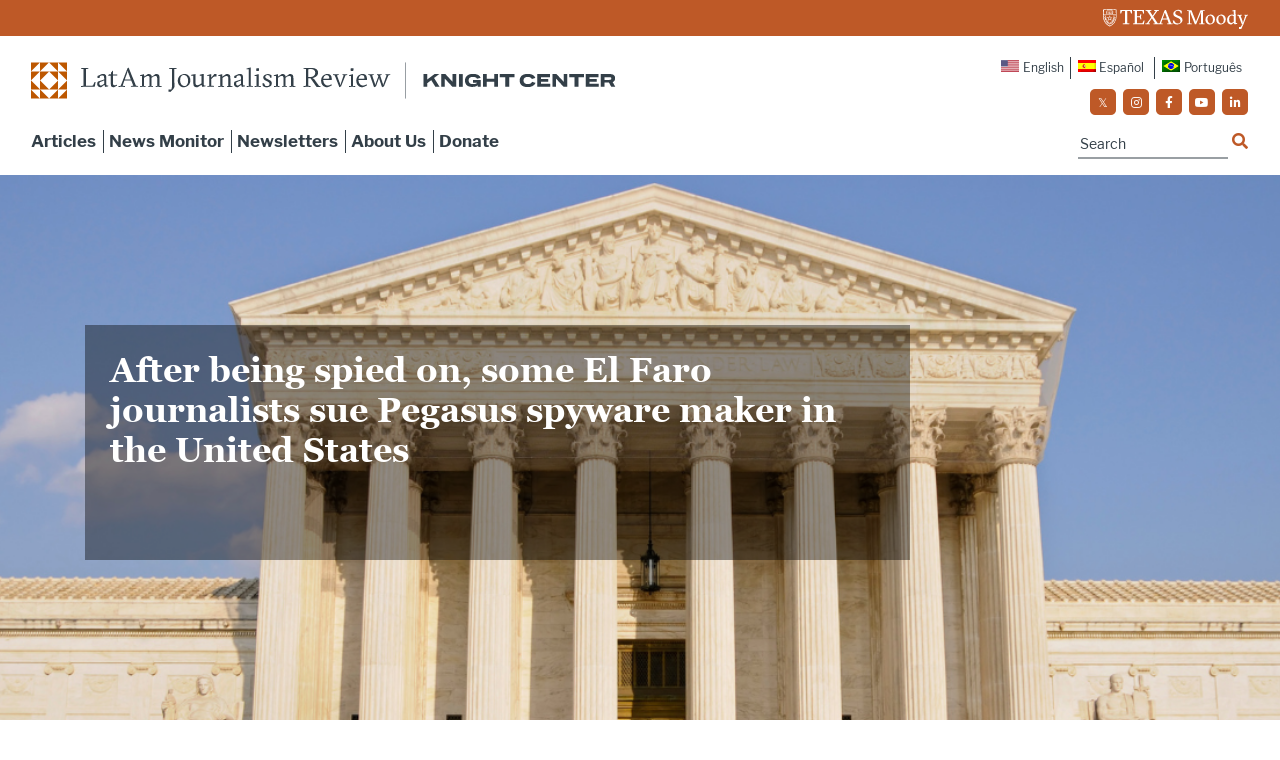

--- FILE ---
content_type: text/css
request_url: https://latamjournalismreview.org/wp-content/themes/lajr/css/custom-font.css
body_size: -134
content:

background:url("../img/build-applications-bg.svg") 


@font-face {
    font-family: 'Libre Franklin';
    src: url('../custom-font/LibreFranklin-Medium.woff2') format('woff2'),
        url('../custom-font/LibreFranklin-Medium.woff') format('woff');
    font-weight: 500;
    font-style: normal;
}

@font-face {
    font-family: 'Georgia';
    src: url('../custom-font/Georgia.woff2') format('woff2'),
        url('../custom-font/Georgia.woff') format('woff');
    font-weight: normal;
    font-style: normal;
}

@font-face {
    font-family: 'Libre Franklin';
    src: url('../custom-font/LibreFranklin-Light.woff2') format('woff2'),
        url('../custom-font/LibreFranklin-Light.woff') format('woff');
    font-weight: 300;
    font-style: normal;
}

@font-face {
    font-family: 'Libre Franklin';
    src: url('../custom-font/LibreFranklin-Regular.woff2') format('woff2'),
        url('../custom-font/LibreFranklin-Regular.woff') format('woff');
    font-weight: normal;
    font-style: normal;
}

@font-face {
    font-family: 'Georgia';
    src: url('../custom-font/Georgia-Bold.woff2') format('woff2'),
        url('../custom-font/Georgia-Bold.woff') format('woff');
    font-weight: bold;
    font-style: normal;
}

@font-face {
    font-family: 'Libre Franklin';
    src: url('../custom-font/LibreFranklin-LightItalic.woff2') format('woff2'),
        url('../custom-font/LibreFranklin-LightItalic.woff') format('woff');
    font-weight: 300;
    font-style: italic;
}

@font-face {
    font-family: 'Libre Franklin';
    src: url('../custom-font/LibreFranklin-SemiBold.woff2') format('woff2'),
        url('../custom-font/LibreFranklin-SemiBold.woff') format('woff');
    font-weight: 600;
    font-style: normal;
}

@font-face {
    font-family: 'Libre Franklin';
    src: url('../custom-font/LibreFranklin-ExtraBold.woff2') format('woff2'),
        url('../custom-font/LibreFranklin-ExtraBold.woff') format('woff');
    font-weight: 800;
    font-style: normal;
}

@font-face {
    font-family: 'Libre Franklin';
    src: url('../custom-font/LibreFranklin-Bold.woff2') format('woff2'),
        url('../custom-font/LibreFranklin-Bold.woff') format('woff');
    font-weight: bold;
    font-style: normal;
}



--- FILE ---
content_type: application/javascript
request_url: https://prism.app-us1.com/?a=223077443&u=https%3A%2F%2Flatamjournalismreview.org%2Farticles%2Fafter-being-spied-on-el-faro-journalists-sue-pegasus-spyware-maker-in-the-united-states%2F
body_size: 123
content:
window.visitorGlobalObject=window.visitorGlobalObject||window.prismGlobalObject;window.visitorGlobalObject.setVisitorId('dd8822a1-e8e9-4f89-b98e-7a9a247eb6a3', '223077443');window.visitorGlobalObject.setWhitelistedServices('tracking', '223077443');